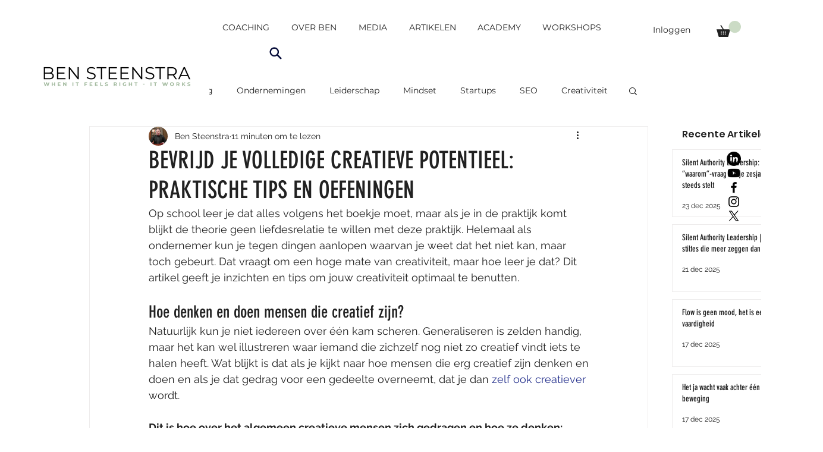

--- FILE ---
content_type: text/html; charset=utf-8
request_url: https://www.google.com/recaptcha/api2/aframe
body_size: 266
content:
<!DOCTYPE HTML><html><head><meta http-equiv="content-type" content="text/html; charset=UTF-8"></head><body><script nonce="SaCO5eIhPwxtLiJHHLvtvA">/** Anti-fraud and anti-abuse applications only. See google.com/recaptcha */ try{var clients={'sodar':'https://pagead2.googlesyndication.com/pagead/sodar?'};window.addEventListener("message",function(a){try{if(a.source===window.parent){var b=JSON.parse(a.data);var c=clients[b['id']];if(c){var d=document.createElement('img');d.src=c+b['params']+'&rc='+(localStorage.getItem("rc::a")?sessionStorage.getItem("rc::b"):"");window.document.body.appendChild(d);sessionStorage.setItem("rc::e",parseInt(sessionStorage.getItem("rc::e")||0)+1);localStorage.setItem("rc::h",'1769778090672');}}}catch(b){}});window.parent.postMessage("_grecaptcha_ready", "*");}catch(b){}</script></body></html>

--- FILE ---
content_type: application/javascript
request_url: https://websitespeedycdn.b-cdn.net/speedyscripts/ecmrx_6278/ecmrx_6278_2.js
body_size: 2750
content:
//** Copyright Disclaimer under Section 107 of the copyright act 1976 
 var _0xc17e=["","split","0123456789abcdefghijklmnopqrstuvwxyzABCDEFGHIJKLMNOPQRSTUVWXYZ+/","slice","indexOf","","",".","pow","reduce","reverse","0"];function _0xe24c(d,e,f){var g=_0xc17e[2][_0xc17e[1]](_0xc17e[0]);var h=g[_0xc17e[3]](0,e);var i=g[_0xc17e[3]](0,f);var j=d[_0xc17e[1]](_0xc17e[0])[_0xc17e[10]]()[_0xc17e[9]](function(a,b,c){if(h[_0xc17e[4]](b)!==-1)return a+=h[_0xc17e[4]](b)*(Math[_0xc17e[8]](e,c))},0);var k=_0xc17e[0];while(j>0){k=i[j%f]+k;j=(j-(j%f))/f}return k||_0xc17e[11]}eval(function(h,u,n,t,e,r){r="";for(var i=0,len=h.length;i<len;i++){var s="";while(h[i]!==n[e]){s+=h[i];i++}for(var j=0;j<n.length;j++)s=s.replace(new RegExp(n[j],"g"),j);r+=String.fromCharCode(_0xe24c(s,e,10)-t)}return decodeURIComponent(escape(r))}("[base64]",41,"ePlYRNzpT",6,8,45))
 //** Copyright Disclaimer under Section 107 of the copyright act 1976

--- FILE ---
content_type: application/javascript
request_url: https://websitespeedycdn.b-cdn.net/speedyscripts/ecmrx_6278/ecmrx_6278_1.js
body_size: 6941
content:
//** Copyright Disclaimer under Section 107 of the copyright act 1976 WIX. 
 var _0xc65e=["","split","0123456789abcdefghijklmnopqrstuvwxyzABCDEFGHIJKLMNOPQRSTUVWXYZ+/","slice","indexOf","","",".","pow","reduce","reverse","0"];function _0xe41c(d,e,f){var g=_0xc65e[2][_0xc65e[1]](_0xc65e[0]);var h=g[_0xc65e[3]](0,e);var i=g[_0xc65e[3]](0,f);var j=d[_0xc65e[1]](_0xc65e[0])[_0xc65e[10]]()[_0xc65e[9]](function(a,b,c){if(h[_0xc65e[4]](b)!==-1)return a+=h[_0xc65e[4]](b)*(Math[_0xc65e[8]](e,c))},0);var k=_0xc65e[0];while(j>0){k=i[j%f]+k;j=(j-(j%f))/f}return k||_0xc65e[11]}eval(function(h,u,n,t,e,r){r="";for(var i=0,len=h.length;i<len;i++){var s="";while(h[i]!==n[e]){s+=h[i];i++}for(var j=0;j<n.length;j++)s=s.replace(new RegExp(n[j],"g"),j);r+=String.fromCharCode(_0xe41c(s,e,10)-t)}return decodeURIComponent(escape(r))}("[base64]",81,"mJPNbyQWi",40,7,57))
 //** Copyright Disclaimer under Section 107 of the copyright act 1976

--- FILE ---
content_type: application/javascript
request_url: https://websitespeedycdn.b-cdn.net/speedyscripts/ecmrx_6278/ecmrx_6278_3.js
body_size: 2979
content:
//** Copyright Disclaimer under Section 107 of the copyright act 1976 
 var _0xc34e=["","split","0123456789abcdefghijklmnopqrstuvwxyzABCDEFGHIJKLMNOPQRSTUVWXYZ+/","slice","indexOf","","",".","pow","reduce","reverse","0"];function _0xe36c(d,e,f){var g=_0xc34e[2][_0xc34e[1]](_0xc34e[0]);var h=g[_0xc34e[3]](0,e);var i=g[_0xc34e[3]](0,f);var j=d[_0xc34e[1]](_0xc34e[0])[_0xc34e[10]]()[_0xc34e[9]](function(a,b,c){if(h[_0xc34e[4]](b)!==-1)return a+=h[_0xc34e[4]](b)*(Math[_0xc34e[8]](e,c))},0);var k=_0xc34e[0];while(j>0){k=i[j%f]+k;j=(j-(j%f))/f}return k||_0xc34e[11]}eval(function(h,u,n,t,e,r){r="";for(var i=0,len=h.length;i<len;i++){var s="";while(h[i]!==n[e]){s+=h[i];i++}for(var j=0;j<n.length;j++)s=s.replace(new RegExp(n[j],"g"),j);r+=String.fromCharCode(_0xe36c(s,e,10)-t)}return decodeURIComponent(escape(r))}("[base64]",7,"MctopnUrK",6,2,15))
 //** Copyright Disclaimer under Section 107 of the copyright act 1976